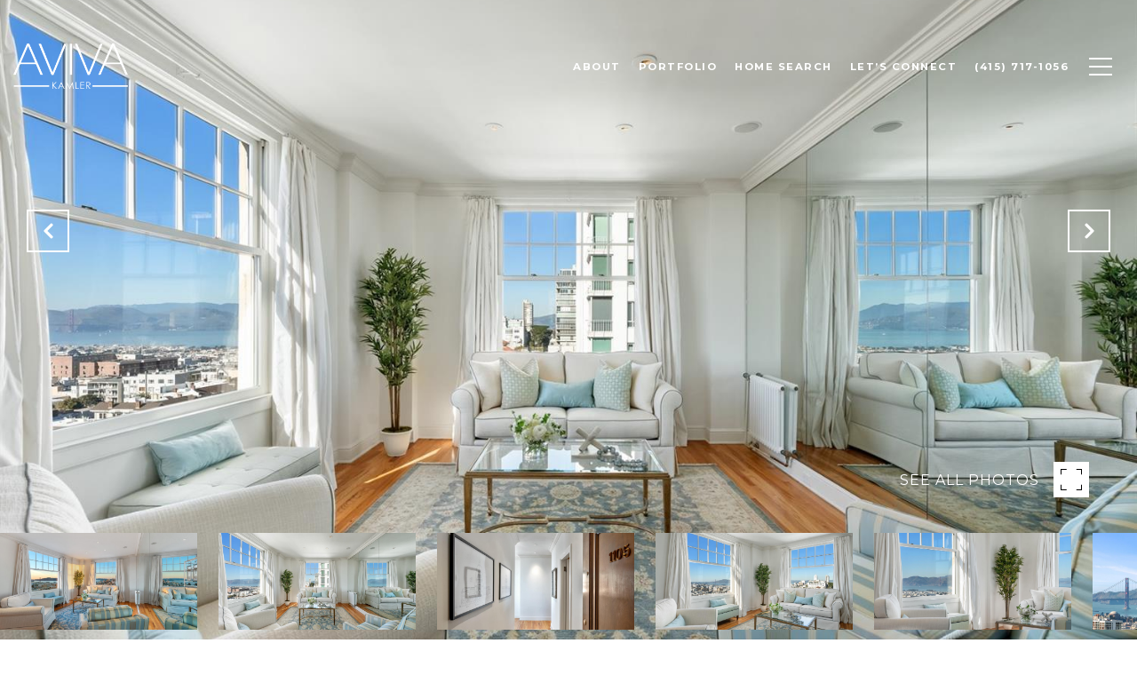

--- FILE ---
content_type: text/html; charset=utf-8
request_url: https://bss.luxurypresence.com/buttons/googleOneTap?companyId=559c4d25-d8b7-4770-b4e1-23aa55608bf9&websiteId=2bf935e7-71a9-4e11-9886-fe13db89a644&pageId=cda60dc3-926e-41ff-a8c9-8c585bb83484&sourceUrl=https%3A%2F%2Favivakamler.com%2Fproperties%2F1201-california-street-unit-1105-san-francisco-ca-94109-422625011&pageMeta=%7B%22sourceResource%22%3A%22properties%22%2C%22pageElementId%22%3A%22e0c17de3-12a5-4a0c-b337-beb6a2f7dc9f%22%2C%22pageQueryVariables%22%3A%7B%22property%22%3A%7B%22id%22%3A%22e0c17de3-12a5-4a0c-b337-beb6a2f7dc9f%22%7D%2C%22properties%22%3A%7B%22relatedNeighborhoodPropertyId%22%3A%22e0c17de3-12a5-4a0c-b337-beb6a2f7dc9f%22%2C%22sort%22%3A%22salesPrice%22%7D%2C%22neighborhood%22%3A%7B%7D%2C%22pressReleases%22%3A%7B%22propertyId%22%3A%22e0c17de3-12a5-4a0c-b337-beb6a2f7dc9f%22%7D%7D%7D
body_size: 2874
content:
<style>
  html, body {margin: 0; padding: 0;}
</style>
<script src="https://accounts.google.com/gsi/client" async defer></script>
<script>
const parseURL = (url) => {
    const a = document.createElement('a');
    a.href = url;
    return a.origin;
}

const login = (token, provider, source)  => {
  const origin = (window.location != window.parent.location)
    ? parseURL(document.referrer)
    : window.location.origin;  
  const xhr = new XMLHttpRequest();
  xhr.responseType = 'json';
  xhr.onreadystatechange = function() {
    if (xhr.readyState === 4) {
      const response = xhr.response;
      const msg = {
        event: response.status,
        provider: provider,
        source: source,
        token: token
      }
      window.parent.postMessage(msg, origin);
    }
  }
  xhr.withCredentials = true;
  xhr.open('POST', `${origin}/api/v1/auth/login`, true);
  xhr.setRequestHeader("Content-Type", "application/json;charset=UTF-8");
  xhr.send(JSON.stringify({
    token,
    provider,
    source,
    websiteId: '2bf935e7-71a9-4e11-9886-fe13db89a644',
    companyId: '559c4d25-d8b7-4770-b4e1-23aa55608bf9',
    pageId: 'cda60dc3-926e-41ff-a8c9-8c585bb83484',
    sourceUrl: 'https://avivakamler.com/properties/1201-california-street-unit-1105-san-francisco-ca-94109-422625011',
    pageMeta: '{"sourceResource":"properties","pageElementId":"e0c17de3-12a5-4a0c-b337-beb6a2f7dc9f","pageQueryVariables":{"property":{"id":"e0c17de3-12a5-4a0c-b337-beb6a2f7dc9f"},"properties":{"relatedNeighborhoodPropertyId":"e0c17de3-12a5-4a0c-b337-beb6a2f7dc9f","sort":"salesPrice"},"neighborhood":{},"pressReleases":{"propertyId":"e0c17de3-12a5-4a0c-b337-beb6a2f7dc9f"}}}',
    utm: '',
    referrer: ''
  }));
}

function getExpirationCookie(expiresInMiliseconds) {
  const tomorrow  = new Date(Date.now() + expiresInMiliseconds); // The Date object returns today's timestamp
  return `avivakamler.com-SID=true; expires=${tomorrow.toUTCString()}; path=/; Secure; SameSite=None`;
}

function handleCredentialResponse(response) {
  document.cookie = getExpirationCookie(24 * 60 * 60 * 1000); // 1 day
  login(response.credential, 'GOOGLE', 'GOOGLE_SIGN_ON');
}

function handleClose() {
  const msg = {
    event: 'cancel',
    provider: 'GOOGLE',
    source: 'GOOGLE_SIGN_ON'
  }
  const origin = (window.location != window.parent.location)
    ? parseURL(document.referrer)
    : window.location.origin;
  window.parent.postMessage(msg, origin);
  document.cookie = getExpirationCookie(2 * 60 * 60 * 1000); // 2 hours
}

</script>
<div id="g_id_onload"
  data-client_id="673515100752-7s6f6j0qab4skl22cjpp7eirb2rjmfcg.apps.googleusercontent.com"
  data-callback="handleCredentialResponse"
  data-intermediate_iframe_close_callback="handleClose"
  data-state_cookie_domain = "avivakamler.com"
  data-allowed_parent_origin="https://avivakamler.com"
  data-skip_prompt_cookie="avivakamler.com-SID"
  data-cancel_on_tap_outside="false"
></div>